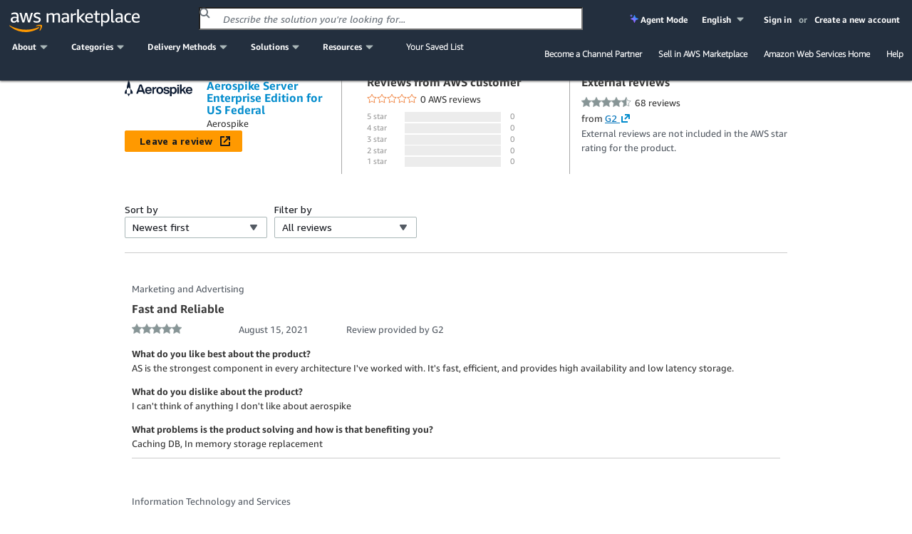

--- FILE ---
content_type: application/javascript
request_url: https://d3sts0r8miqkf0.cloudfront.net/asset/js/v3/ac88f83c90dfa6370dc7f22566e7e3d66c46bed8.gz.js
body_size: 10549
content:
!function(t){var e={};function o(n){if(e[n])return e[n].exports;var i=e[n]={i:n,l:!1,exports:{}};return t[n].call(i.exports,i,i.exports,o),i.l=!0,i.exports}o.m=t,o.c=e,o.d=function(t,e,n){o.o(t,e)||Object.defineProperty(t,e,{enumerable:!0,get:n})},o.r=function(t){"undefined"!=typeof Symbol&&Symbol.toStringTag&&Object.defineProperty(t,Symbol.toStringTag,{value:"Module"}),Object.defineProperty(t,"__esModule",{value:!0})},o.t=function(t,e){if(1&e&&(t=o(t)),8&e)return t;if(4&e&&"object"==typeof t&&t&&t.__esModule)return t;var n=Object.create(null);if(o.r(n),Object.defineProperty(n,"default",{enumerable:!0,value:t}),2&e&&"string"!=typeof t)for(var i in t)o.d(n,i,function(e){return t[e]}.bind(null,i));return n},o.n=function(t){var e=t&&t.__esModule?function(){return t.default}:function(){return t};return o.d(e,"a",e),e},o.o=function(t,e){return Object.prototype.hasOwnProperty.call(t,e)},o.p="",o(o.s=611)}({10:function(t,e){var o=t.exports={version:"2.6.12"};"number"==typeof __e&&(__e=o)},102:function(t,e,o){t.exports=!o(18)&&!o(27)((function(){return 7!=Object.defineProperty(o(95)("div"),"a",{get:function(){return 7}}).a}))},111:function(t,e,o){var n=o(16),i=o(10),r=o(27);t.exports=function(t,e){var o=(i.Object||{})[t]||Object[t],s={};s[t]=e(o),n(n.S+n.F*r((function(){o(1)})),"Object",s)}},141:function(t,e,o){t.exports={default:o(197),__esModule:!0}},15:function(t,e){var o=t.exports="undefined"!=typeof window&&window.Math==Math?window:"undefined"!=typeof self&&self.Math==Math?self:Function("return this")();"number"==typeof __g&&(__g=o)},16:function(t,e,o){var n=o(15),i=o(10),r=o(38),s=o(24),a=o(25),l=function(t,e,o){var c,d,p,u=t&l.F,h=t&l.G,f=t&l.S,m=t&l.P,g=t&l.B,v=t&l.W,b=h?i:i[e]||(i[e]={}),y=b.prototype,w=h?n:f?n[e]:(n[e]||{}).prototype;for(c in h&&(o=e),o)(d=!u&&w&&void 0!==w[c])&&a(b,c)||(p=d?w[c]:o[c],b[c]=h&&"function"!=typeof w[c]?o[c]:g&&d?r(p,n):v&&w[c]==p?function(t){var e=function(e,o,n){if(this instanceof t){switch(arguments.length){case 0:return new t;case 1:return new t(e);case 2:return new t(e,o)}return new t(e,o,n)}return t.apply(this,arguments)};return e.prototype=t.prototype,e}(p):m&&"function"==typeof p?r(Function.call,p):p,m&&((b.virtual||(b.virtual={}))[c]=p,t&l.R&&y&&!y[c]&&s(y,c,p)))};l.F=1,l.G=2,l.S=4,l.P=8,l.B=16,l.W=32,l.U=64,l.R=128,t.exports=l},18:function(t,e,o){t.exports=!o(27)((function(){return 7!=Object.defineProperty({},"a",{get:function(){return 7}}).a}))},197:function(t,e,o){var n=o(10),i=n.JSON||(n.JSON={stringify:JSON.stringify});t.exports=function(t){return i.stringify.apply(i,arguments)}},20:function(t,e,o){var n=o(28),i=o(102),r=o(78),s=Object.defineProperty;e.f=o(18)?Object.defineProperty:function(t,e,o){if(n(t),e=r(e,!0),n(o),i)try{return s(t,e,o)}catch(t){}if("get"in o||"set"in o)throw TypeError("Accessors not supported!");return"value"in o&&(t[e]=o.value),t}},21:function(t,e){t.exports=function(t){return"object"==typeof t?null!==t:"function"==typeof t}},24:function(t,e,o){var n=o(20),i=o(51);t.exports=o(18)?function(t,e,o){return n.f(t,e,i(1,o))}:function(t,e,o){return t[e]=o,t}},25:function(t,e){var o={}.hasOwnProperty;t.exports=function(t,e){return o.call(t,e)}},27:function(t,e){t.exports=function(t){try{return!!t()}catch(t){return!0}}},28:function(t,e,o){var n=o(21);t.exports=function(t){if(!n(t))throw TypeError(t+" is not an object!");return t}},38:function(t,e,o){var n=o(93);t.exports=function(t,e,o){if(n(t),void 0===e)return t;switch(o){case 1:return function(o){return t.call(e,o)};case 2:return function(o,n){return t.call(e,o,n)};case 3:return function(o,n,i){return t.call(e,o,n,i)}}return function(){return t.apply(e,arguments)}}},51:function(t,e){t.exports=function(t,e){return{enumerable:!(1&t),configurable:!(2&t),writable:!(4&t),value:e}}},530:function(t,e){!function(t){"use strict";var e=["sanitize","whiteList","sanitizeFn"],o=["background","cite","href","itemtype","longdesc","poster","src","xlink:href"],n={"*":["class","dir","id","lang","role",/^aria-[\w-]*$/i],a:["target","href","title","rel"],area:[],b:[],br:[],col:[],code:[],div:[],em:[],hr:[],h1:[],h2:[],h3:[],h4:[],h5:[],h6:[],i:[],img:["src","alt","title","width","height"],li:[],ol:[],p:[],pre:[],s:[],small:[],span:[],sub:[],sup:[],strong:[],u:[],ul:[]},i=/^(?:(?:https?|mailto|ftp|tel|file):|[^&:/?#]*(?:[/?#]|$))/gi,r=/^data:(?:image\/(?:bmp|gif|jpeg|jpg|png|tiff|webp)|video\/(?:mpeg|mp4|ogg|webm)|audio\/(?:mp3|oga|ogg|opus));base64,[a-z0-9+/]+=*$/i;function s(e,n){var s=e.nodeName.toLowerCase();if(-1!==t.inArray(s,n))return-1===t.inArray(s,o)||Boolean(e.nodeValue.match(i)||e.nodeValue.match(r));for(var a=t(n).filter((function(t,e){return e instanceof RegExp})),l=0,c=a.length;l<c;l++)if(s.match(a[l]))return!0;return!1}function a(e,o,n){if(0===e.length)return e;if(n&&"function"==typeof n)return n(e);if(!document.implementation||!document.implementation.createHTMLDocument)return e;var i=document.implementation.createHTMLDocument("sanitization");i.body.innerHTML=e;for(var r=t.map(o,(function(t,e){return e})),a=t(i.body).find("*"),l=0,c=a.length;l<c;l++){var d=a[l],p=d.nodeName.toLowerCase();if(-1!==t.inArray(p,r))for(var u=t.map(d.attributes,(function(t){return t})),h=[].concat(o["*"]||[],o[p]||[]),f=0,m=u.length;f<m;f++)s(u[f],h)||d.removeAttribute(u[f].nodeName);else d.parentNode.removeChild(d)}return i.body.innerHTML}var l=function(t,e){this.type=null,this.options=null,this.enabled=null,this.timeout=null,this.hoverState=null,this.$element=null,this.inState=null,this.init("tooltip",t,e)};l.VERSION="3.4.1",l.TRANSITION_DURATION=150,l.DEFAULTS={animation:!0,placement:"top",selector:!1,template:'<div class="tooltip" role="tooltip"><div class="tooltip-arrow"></div><div class="tooltip-inner"></div></div>',trigger:"hover focus",title:"",delay:0,html:!1,container:!1,viewport:{selector:"body",padding:0},sanitize:!0,sanitizeFn:null,whiteList:n},l.prototype.init=function(e,o,n){if(this.enabled=!0,this.type=e,this.$element=t(o),this.options=this.getOptions(n),this.$viewport=this.options.viewport&&t(document).find(t.isFunction(this.options.viewport)?this.options.viewport.call(this,this.$element):this.options.viewport.selector||this.options.viewport),this.inState={click:!1,hover:!1,focus:!1},this.$element[0]instanceof document.constructor&&!this.options.selector)throw new Error("`selector` option must be specified when initializing "+this.type+" on the window.document object!");for(var i=this.options.trigger.split(" "),r=i.length;r--;){var s=i[r];if("click"==s)this.$element.on("click."+this.type,this.options.selector,t.proxy(this.toggle,this));else if("manual"!=s){var a="hover"==s?"mouseenter":"focusin",l="hover"==s?"mouseleave":"focusout";this.$element.on(a+"."+this.type,this.options.selector,t.proxy(this.enter,this)),this.$element.on(l+"."+this.type,this.options.selector,t.proxy(this.leave,this))}}this.options.selector?this._options=t.extend({},this.options,{trigger:"manual",selector:""}):this.fixTitle()},l.prototype.getDefaults=function(){return l.DEFAULTS},l.prototype.getOptions=function(o){var n=this.$element.data();for(var i in n)n.hasOwnProperty(i)&&-1!==t.inArray(i,e)&&delete n[i];return(o=t.extend({},this.getDefaults(),n,o)).delay&&"number"==typeof o.delay&&(o.delay={show:o.delay,hide:o.delay}),o.sanitize&&(o.template=a(o.template,o.whiteList,o.sanitizeFn)),o},l.prototype.getDelegateOptions=function(){var e={},o=this.getDefaults();return this._options&&t.each(this._options,(function(t,n){o[t]!=n&&(e[t]=n)})),e},l.prototype.enter=function(e){var o=e instanceof this.constructor?e:t(e.currentTarget).data("bs."+this.type);if(o||(o=new this.constructor(e.currentTarget,this.getDelegateOptions()),t(e.currentTarget).data("bs."+this.type,o)),e instanceof t.Event&&(o.inState["focusin"==e.type?"focus":"hover"]=!0),o.tip().hasClass("in")||"in"==o.hoverState)o.hoverState="in";else{if(clearTimeout(o.timeout),o.hoverState="in",!o.options.delay||!o.options.delay.show)return o.show();o.timeout=setTimeout((function(){"in"==o.hoverState&&o.show()}),o.options.delay.show)}},l.prototype.isInStateTrue=function(){for(var t in this.inState)if(this.inState[t])return!0;return!1},l.prototype.leave=function(e){var o=e instanceof this.constructor?e:t(e.currentTarget).data("bs."+this.type);if(o||(o=new this.constructor(e.currentTarget,this.getDelegateOptions()),t(e.currentTarget).data("bs."+this.type,o)),e instanceof t.Event&&(o.inState["focusout"==e.type?"focus":"hover"]=!1),!o.isInStateTrue()){if(clearTimeout(o.timeout),o.hoverState="out",!o.options.delay||!o.options.delay.hide)return o.hide();o.timeout=setTimeout((function(){"out"==o.hoverState&&o.hide()}),o.options.delay.hide)}},l.prototype.show=function(){var e=t.Event("show.bs."+this.type);if(this.hasContent()&&this.enabled){this.$element.trigger(e);var o=t.contains(this.$element[0].ownerDocument.documentElement,this.$element[0]);if(e.isDefaultPrevented()||!o)return;var n=this,i=this.tip(),r=this.getUID(this.type);this.setContent(),i.attr("id",r),this.$element.attr("aria-describedby",r),this.options.animation&&i.addClass("fade");var s="function"==typeof this.options.placement?this.options.placement.call(this,i[0],this.$element[0]):this.options.placement,a=/\s?auto?\s?/i,c=a.test(s);c&&(s=s.replace(a,"")||"top"),i.detach().css({top:0,left:0,display:"block"}).addClass(s).data("bs."+this.type,this),this.options.container?i.appendTo(t(document).find(this.options.container)):i.insertAfter(this.$element),this.$element.trigger("inserted.bs."+this.type);var d=this.getPosition(),p=i[0].offsetWidth,u=i[0].offsetHeight;if(c){var h=s,f=this.getPosition(this.$viewport);s="bottom"==s&&d.bottom+u>f.bottom?"top":"top"==s&&d.top-u<f.top?"bottom":"right"==s&&d.right+p>f.width?"left":"left"==s&&d.left-p<f.left?"right":s,i.removeClass(h).addClass(s)}var m=this.getCalculatedOffset(s,d,p,u);this.applyPlacement(m,s);var g=function(){var t=n.hoverState;n.$element.trigger("shown.bs."+n.type),n.hoverState=null,"out"==t&&n.leave(n)};t.support.transition&&this.$tip.hasClass("fade")?i.one("bsTransitionEnd",g).emulateTransitionEnd(l.TRANSITION_DURATION):g()}},l.prototype.applyPlacement=function(e,o){var n=this.tip(),i=n[0].offsetWidth,r=n[0].offsetHeight,s=parseInt(n.css("margin-top"),10),a=parseInt(n.css("margin-left"),10);isNaN(s)&&(s=0),isNaN(a)&&(a=0),e.top+=s,e.left+=a,t.offset.setOffset(n[0],t.extend({using:function(t){n.css({top:Math.round(t.top),left:Math.round(t.left)})}},e),0),n.addClass("in");var l=n[0].offsetWidth,c=n[0].offsetHeight;"top"==o&&c!=r&&(e.top=e.top+r-c);var d=this.getViewportAdjustedDelta(o,e,l,c);d.left?e.left+=d.left:e.top+=d.top;var p=/top|bottom/.test(o),u=p?2*d.left-i+l:2*d.top-r+c,h=p?"offsetWidth":"offsetHeight";n.offset(e),this.replaceArrow(u,n[0][h],p)},l.prototype.replaceArrow=function(t,e,o){this.arrow().css(o?"left":"top",50*(1-t/e)+"%").css(o?"top":"left","")},l.prototype.setContent=function(){var t=this.tip(),e=this.getTitle();this.options.html?(this.options.sanitize&&(e=a(e,this.options.whiteList,this.options.sanitizeFn)),t.find(".tooltip-inner").html(e)):t.find(".tooltip-inner").text(e),t.removeClass("fade in top bottom left right")},l.prototype.hide=function(e){var o=this,n=t(this.$tip),i=t.Event("hide.bs."+this.type);function r(){"in"!=o.hoverState&&n.detach(),o.$element&&o.$element.removeAttr("aria-describedby").trigger("hidden.bs."+o.type),e&&e()}if(this.$element.trigger(i),!i.isDefaultPrevented())return n.removeClass("in"),t.support.transition&&n.hasClass("fade")?n.one("bsTransitionEnd",r).emulateTransitionEnd(l.TRANSITION_DURATION):r(),this.hoverState=null,this},l.prototype.fixTitle=function(){var t=this.$element;(t.attr("title")||"string"!=typeof t.attr("data-original-title"))&&t.attr("data-original-title",t.attr("title")||"").attr("title","")},l.prototype.hasContent=function(){return this.getTitle()},l.prototype.getPosition=function(e){var o=(e=e||this.$element)[0],n="BODY"==o.tagName,i=o.getBoundingClientRect();null==i.width&&(i=t.extend({},i,{width:i.right-i.left,height:i.bottom-i.top}));var r=window.SVGElement&&o instanceof window.SVGElement,s=n?{top:0,left:0}:r?null:e.offset(),a={scroll:n?document.documentElement.scrollTop||document.body.scrollTop:e.scrollTop()},l=n?{width:t(window).width(),height:t(window).height()}:null;return t.extend({},i,a,l,s)},l.prototype.getCalculatedOffset=function(t,e,o,n){return"bottom"==t?{top:e.top+e.height,left:e.left+e.width/2-o/2}:"top"==t?{top:e.top-n,left:e.left+e.width/2-o/2}:"left"==t?{top:e.top+e.height/2-n/2,left:e.left-o}:{top:e.top+e.height/2-n/2,left:e.left+e.width}},l.prototype.getViewportAdjustedDelta=function(t,e,o,n){var i={top:0,left:0};if(!this.$viewport)return i;var r=this.options.viewport&&this.options.viewport.padding||0,s=this.getPosition(this.$viewport);if(/right|left/.test(t)){var a=e.top-r-s.scroll,l=e.top+r-s.scroll+n;a<s.top?i.top=s.top-a:l>s.top+s.height&&(i.top=s.top+s.height-l)}else{var c=e.left-r,d=e.left+r+o;c<s.left?i.left=s.left-c:d>s.right&&(i.left=s.left+s.width-d)}return i},l.prototype.getTitle=function(){var t=this.$element,e=this.options;return t.attr("data-original-title")||("function"==typeof e.title?e.title.call(t[0]):e.title)},l.prototype.getUID=function(t){do{t+=~~(1e6*Math.random())}while(document.getElementById(t));return t},l.prototype.tip=function(){if(!this.$tip&&(this.$tip=t(this.options.template),1!=this.$tip.length))throw new Error(this.type+" `template` option must consist of exactly 1 top-level element!");return this.$tip},l.prototype.arrow=function(){return this.$arrow=this.$arrow||this.tip().find(".tooltip-arrow")},l.prototype.enable=function(){this.enabled=!0},l.prototype.disable=function(){this.enabled=!1},l.prototype.toggleEnabled=function(){this.enabled=!this.enabled},l.prototype.toggle=function(e){var o=this;e&&((o=t(e.currentTarget).data("bs."+this.type))||(o=new this.constructor(e.currentTarget,this.getDelegateOptions()),t(e.currentTarget).data("bs."+this.type,o))),e?(o.inState.click=!o.inState.click,o.isInStateTrue()?o.enter(o):o.leave(o)):o.tip().hasClass("in")?o.leave(o):o.enter(o)},l.prototype.destroy=function(){var t=this;clearTimeout(this.timeout),this.hide((function(){t.$element.off("."+t.type).removeData("bs."+t.type),t.$tip&&t.$tip.detach(),t.$tip=null,t.$arrow=null,t.$viewport=null,t.$element=null}))},l.prototype.sanitizeHtml=function(t){return a(t,this.options.whiteList,this.options.sanitizeFn)};var c=t.fn.tooltip;t.fn.tooltip=function(e){return this.each((function(){var o=t(this),n=o.data("bs.tooltip"),i="object"==typeof e&&e;!n&&/destroy|hide/.test(e)||(n||o.data("bs.tooltip",n=new l(this,i)),"string"==typeof e&&n[e]())}))},t.fn.tooltip.Constructor=l,t.fn.tooltip.noConflict=function(){return t.fn.tooltip=c,this}}(jQuery)},531:function(t,e){!function(t){"use strict";var e=function(t,e){this.init("popover",t,e)};if(!t.fn.tooltip)throw new Error("Popover requires tooltip.js");e.VERSION="3.4.1",e.DEFAULTS=t.extend({},t.fn.tooltip.Constructor.DEFAULTS,{placement:"right",trigger:"click",content:"",template:'<div class="popover" role="tooltip"><div class="arrow"></div><h3 class="popover-title"></h3><div class="popover-content"></div></div>'}),(e.prototype=t.extend({},t.fn.tooltip.Constructor.prototype)).constructor=e,e.prototype.getDefaults=function(){return e.DEFAULTS},e.prototype.setContent=function(){var t=this.tip(),e=this.getTitle(),o=this.getContent();if(this.options.html){var n=typeof o;this.options.sanitize&&(e=this.sanitizeHtml(e),"string"===n&&(o=this.sanitizeHtml(o))),t.find(".popover-title").html(e),t.find(".popover-content").children().detach().end()["string"===n?"html":"append"](o)}else t.find(".popover-title").text(e),t.find(".popover-content").children().detach().end().text(o);t.removeClass("fade top bottom left right in"),t.find(".popover-title").html()||t.find(".popover-title").hide()},e.prototype.hasContent=function(){return this.getTitle()||this.getContent()},e.prototype.getContent=function(){var t=this.$element,e=this.options;return t.attr("data-content")||("function"==typeof e.content?e.content.call(t[0]):e.content)},e.prototype.arrow=function(){return this.$arrow=this.$arrow||this.tip().find(".arrow")};var o=t.fn.popover;t.fn.popover=function(o){return this.each((function(){var n=t(this),i=n.data("bs.popover"),r="object"==typeof o&&o;!i&&/destroy|hide/.test(o)||(i||n.data("bs.popover",i=new e(this,r)),"string"==typeof o&&i[o]())}))},t.fn.popover.Constructor=e,t.fn.popover.noConflict=function(){return t.fn.popover=o,this}}(jQuery)},54:function(t,e){var o=0,n=Math.random();t.exports=function(t){return"Symbol(".concat(void 0===t?"":t,")_",(++o+n).toString(36))}},557:function(t,e,o){"use strict";var n,i,r,s,a=o(558),l=(n=a)&&n.__esModule?n:{default:n};t.exports=(i=window,r={},s=(0,l.default)({publish:function(t){if(r.hasOwnProperty(t)){var e=arguments,o=this;r[t].forEach((function(t){t.apply(o,e)}))}},subscribe:function(t,e){r.hasOwnProperty(t)?r[t].push(e):r[t]=[e]}}),"undefined"==typeof AWSMPPubSub&&Object.defineProperty(i,"AWSMPPubSub",{get:function(){return s}}),s)},558:function(t,e,o){t.exports={default:o(559),__esModule:!0}},559:function(t,e,o){o(560),t.exports=o(10).Object.freeze},560:function(t,e,o){var n=o(21),i=o(94).onFreeze;o(111)("freeze",(function(t){return function(e){return t&&n(e)?t(i(e)):e}}))},561:function(t,e){!function(t){"use strict";var e=function(e,o){this.options=o,this.$body=t(document.body),this.$element=t(e),this.$dialog=this.$element.find(".modal-dialog"),this.$backdrop=null,this.isShown=null,this.originalBodyPad=null,this.scrollbarWidth=0,this.ignoreBackdropClick=!1,this.fixedContent=".navbar-fixed-top, .navbar-fixed-bottom",this.options.remote&&this.$element.find(".modal-content").load(this.options.remote,t.proxy((function(){this.$element.trigger("loaded.bs.modal")}),this))};function o(o,n){return this.each((function(){var i=t(this),r=i.data("bs.modal"),s=t.extend({},e.DEFAULTS,i.data(),"object"==typeof o&&o);r||i.data("bs.modal",r=new e(this,s)),"string"==typeof o?r[o](n):s.show&&r.show(n)}))}e.VERSION="3.4.1",e.TRANSITION_DURATION=300,e.BACKDROP_TRANSITION_DURATION=150,e.DEFAULTS={backdrop:!0,keyboard:!0,show:!0},e.prototype.toggle=function(t){return this.isShown?this.hide():this.show(t)},e.prototype.show=function(o){var n=this,i=t.Event("show.bs.modal",{relatedTarget:o});this.$element.trigger(i),this.isShown||i.isDefaultPrevented()||(this.isShown=!0,this.checkScrollbar(),this.setScrollbar(),this.$body.addClass("modal-open"),this.escape(),this.resize(),this.$element.on("click.dismiss.bs.modal",'[data-dismiss="modal"]',t.proxy(this.hide,this)),this.$dialog.on("mousedown.dismiss.bs.modal",(function(){n.$element.one("mouseup.dismiss.bs.modal",(function(e){t(e.target).is(n.$element)&&(n.ignoreBackdropClick=!0)}))})),this.backdrop((function(){var i=t.support.transition&&n.$element.hasClass("fade");n.$element.parent().length||n.$element.appendTo(n.$body),n.$element.show().scrollTop(0),n.adjustDialog(),i&&n.$element[0].offsetWidth,n.$element.addClass("in"),n.enforceFocus();var r=t.Event("shown.bs.modal",{relatedTarget:o});i?n.$dialog.one("bsTransitionEnd",(function(){n.$element.trigger("focus").trigger(r)})).emulateTransitionEnd(e.TRANSITION_DURATION):n.$element.trigger("focus").trigger(r)})))},e.prototype.hide=function(o){o&&o.preventDefault(),o=t.Event("hide.bs.modal"),this.$element.trigger(o),this.isShown&&!o.isDefaultPrevented()&&(this.isShown=!1,this.escape(),this.resize(),t(document).off("focusin.bs.modal"),this.$element.removeClass("in").off("click.dismiss.bs.modal").off("mouseup.dismiss.bs.modal"),this.$dialog.off("mousedown.dismiss.bs.modal"),t.support.transition&&this.$element.hasClass("fade")?this.$element.one("bsTransitionEnd",t.proxy(this.hideModal,this)).emulateTransitionEnd(e.TRANSITION_DURATION):this.hideModal())},e.prototype.enforceFocus=function(){t(document).off("focusin.bs.modal").on("focusin.bs.modal",t.proxy((function(t){document===t.target||this.$element[0]===t.target||this.$element.has(t.target).length||this.$element.trigger("focus")}),this))},e.prototype.escape=function(){this.isShown&&this.options.keyboard?this.$element.on("keydown.dismiss.bs.modal",t.proxy((function(t){27==t.which&&this.hide()}),this)):this.isShown||this.$element.off("keydown.dismiss.bs.modal")},e.prototype.resize=function(){this.isShown?t(window).on("resize.bs.modal",t.proxy(this.handleUpdate,this)):t(window).off("resize.bs.modal")},e.prototype.hideModal=function(){var t=this;this.$element.hide(),this.backdrop((function(){t.$body.removeClass("modal-open"),t.resetAdjustments(),t.resetScrollbar(),t.$element.trigger("hidden.bs.modal")}))},e.prototype.removeBackdrop=function(){this.$backdrop&&this.$backdrop.remove(),this.$backdrop=null},e.prototype.backdrop=function(o){var n=this,i=this.$element.hasClass("fade")?"fade":"";if(this.isShown&&this.options.backdrop){var r=t.support.transition&&i;if(this.$backdrop=t(document.createElement("div")).addClass("modal-backdrop "+i).appendTo(this.$body),this.$element.on("click.dismiss.bs.modal",t.proxy((function(t){this.ignoreBackdropClick?this.ignoreBackdropClick=!1:t.target===t.currentTarget&&("static"==this.options.backdrop?this.$element[0].focus():this.hide())}),this)),r&&this.$backdrop[0].offsetWidth,this.$backdrop.addClass("in"),!o)return;r?this.$backdrop.one("bsTransitionEnd",o).emulateTransitionEnd(e.BACKDROP_TRANSITION_DURATION):o()}else if(!this.isShown&&this.$backdrop){this.$backdrop.removeClass("in");var s=function(){n.removeBackdrop(),o&&o()};t.support.transition&&this.$element.hasClass("fade")?this.$backdrop.one("bsTransitionEnd",s).emulateTransitionEnd(e.BACKDROP_TRANSITION_DURATION):s()}else o&&o()},e.prototype.handleUpdate=function(){this.adjustDialog()},e.prototype.adjustDialog=function(){var t=this.$element[0].scrollHeight>document.documentElement.clientHeight;this.$element.css({paddingLeft:!this.bodyIsOverflowing&&t?this.scrollbarWidth:"",paddingRight:this.bodyIsOverflowing&&!t?this.scrollbarWidth:""})},e.prototype.resetAdjustments=function(){this.$element.css({paddingLeft:"",paddingRight:""})},e.prototype.checkScrollbar=function(){var t=window.innerWidth;if(!t){var e=document.documentElement.getBoundingClientRect();t=e.right-Math.abs(e.left)}this.bodyIsOverflowing=document.body.clientWidth<t,this.scrollbarWidth=this.measureScrollbar()},e.prototype.setScrollbar=function(){var e=parseInt(this.$body.css("padding-right")||0,10);this.originalBodyPad=document.body.style.paddingRight||"";var o=this.scrollbarWidth;this.bodyIsOverflowing&&(this.$body.css("padding-right",e+o),t(this.fixedContent).each((function(e,n){var i=n.style.paddingRight,r=t(n).css("padding-right");t(n).data("padding-right",i).css("padding-right",parseFloat(r)+o+"px")})))},e.prototype.resetScrollbar=function(){this.$body.css("padding-right",this.originalBodyPad),t(this.fixedContent).each((function(e,o){var n=t(o).data("padding-right");t(o).removeData("padding-right"),o.style.paddingRight=n||""}))},e.prototype.measureScrollbar=function(){var t=document.createElement("div");t.className="modal-scrollbar-measure",this.$body.append(t);var e=t.offsetWidth-t.clientWidth;return this.$body[0].removeChild(t),e};var n=t.fn.modal;t.fn.modal=o,t.fn.modal.Constructor=e,t.fn.modal.noConflict=function(){return t.fn.modal=n,this},t(document).on("click.bs.modal.data-api",'[data-toggle="modal"]',(function(e){var n=t(this),i=n.attr("href"),r=n.attr("data-target")||i&&i.replace(/.*(?=#[^\s]+$)/,""),s=t(document).find(r),a=s.data("bs.modal")?"toggle":t.extend({remote:!/#/.test(i)&&i},s.data(),n.data());n.is("a")&&e.preventDefault(),s.one("show.bs.modal",(function(t){t.isDefaultPrevented()||s.one("hidden.bs.modal",(function(){n.is(":visible")&&n.trigger("focus")}))})),o.call(s,a,this)}))}(jQuery)},562:function(t,e){!function(t){"use strict";t.fn.emulateTransitionEnd=function(e){var o=!1,n=this;t(this).one("bsTransitionEnd",(function(){o=!0}));return setTimeout((function(){o||t(n).trigger(t.support.transition.end)}),e),this},t((function(){t.support.transition=function(){var t=document.createElement("bootstrap"),e={WebkitTransition:"webkitTransitionEnd",MozTransition:"transitionend",OTransition:"oTransitionEnd otransitionend",transition:"transitionend"};for(var o in e)if(void 0!==t.style[o])return{end:e[o]};return!1}(),t.support.transition&&(t.event.special.bsTransitionEnd={bindType:t.support.transition.end,delegateType:t.support.transition.end,handle:function(e){if(t(e.target).is(this))return e.handleObj.handler.apply(this,arguments)}})}))}(jQuery)},563:function(t,e,o){"use strict";t.exports=function(){var t=$(".search, #search"),e=t.find("input[name='searchTerms']"),o=$("#search-suggestions"),n=!0,i=function(){var n="",s=null,a={};function l(t){for(var e=n.length,s="",a=0;a<t.length;a++){var l=t[a];s=s+'<tr><td class="suggestion-item"><b>'+n+"</b>"+l.substring(e)+"</td></tr>"}t.length>0?(o.empty().append(s),o.find("tr").each((function(t){var e=$(this);e.on("click",(function(){i.submit(t)})),e.on("mouseover",(function(){i.highlight(t)})),e.on("mousemove",(function(){i.select(t)}))})),o.show(),r()):o.hide()}function c(){var t=e.val(),o=completion[0],n=completion[1];a[o]=completion[1],t.toLowerCase()===o&&l(n)}return{selected:-1,update:function(){i.selected=-1,s&&clearTimeout(s),s=setTimeout((function(){""===(n=e.val())?o.hide():Object.prototype.hasOwnProperty.call(a,n)?l(a[n.toLowerCase()]):$.getJSON("//completion.amazon.com/search/complete?x=?",{client:"amazon-search-ui",mkt:"174260",q:n.toLowerCase(),"search-alias":"marketplace"},c)}),50)},highlight:function(t){var e=o.find("tr");(i.selected>=0&&e.eq(i.selected).children().removeClass("selected-suggestion"),i.selected=t,i.selected<-1?i.selected+=e.length+1:i.selected>=e.length&&(i.selected-=e.length+1),i.selected>=0)&&e.eq(i.selected).children().addClass("selected-suggestion")},select:function(t){var r=o.find("tr");if(i.highlight(t),i.selected<0)e.val(n);else{var s=r.eq(i.selected);e.val(s.text())}},submit:function(e){i.select(e),t.submit()}}}();function r(){var t=e.offset(),n={left:t.left,top:t.top+e.height()+1};o.offset(n),o.width(e.innerWidth())}return{initialize:function(){var s;t.data("awsmp-autocomplete")&&($.fn.selectRange=function(t,e){return this.each((function(){if(this.setSelectionRange)this.focus(),this.setSelectionRange(t,e);else if(this.createTextRange){var o=this.createTextRange();o.collapse(!0),o.moveEnd("character",e),o.moveStart("character",t),o.select()}}))},$.fn.setCursorPosition=function(t){return this.selectRange(t,t)},e.keypress((function(t){0!==t.which&&n&&i.update()})),e.keydown((function(t){if(n)switch(t.keyCode){case 8:case 46:i.update();break;case 40:i.select(i.selected+1),t.preventDefault();break;case 38:i.select(i.selected-1),t.preventDefault();break;case 27:o.hide()}})),e.bind("cut paste drop",(function(){n&&i.update()})),e.focus().setCursorPosition(e.val().length),$(window).resize(r),$("body").on("click",(function(){o.hide()})),(s=$(t).find(".search-option-dropdown")).length&&(n="false"!==$(s).find("button").attr("data-autocomplete-enabled")))},disable:function(){n=!1},enable:function(){n=!0}}}()},611:function(t,e,o){"use strict";var n,i=o(141),r=(n=i)&&n.__esModule?n:{default:n};var s=o(557);o(530),o(531),o(561),o(612),o(562),$((function(){$("input").trigger("blur");var t=o(563),e=$("form.search");t.initialize();var n,i,a,l;e.find(".search-option-dropdown li a").on("click",(function(){e.attr("action",$(this).attr("data-searchOption"));var o=$(this).text().trim(),n=$(this).attr("data-autocomplete-enabled");e.find(".search-option-dropdown .search-selected-option").text(o),function(e){"true"===e?t.enable():"false"===e&&t.disable()}(n)})),$('[data-toggle="tooltip"]').tooltip({delay:{show:0,hide:1e3},html:!0}),a=$("<div>").addClass("modal fade"),l=$(".header-mobile-hamburger").clone(!0),$("header").find('[data-toggle="modal"]').on("click",(function(){var t=$(this).attr("data-modal-content");t!==n&&(n=t,i=t.split(",").map((function(t){return $(t.trim()).clone(!0).css("margin",0)})));var e=$(this).attr("data-modal-position"),o=$("<div>");if("left"===e){var r=$("<a>");r.on("click",(function(){a.modal("hide")})).text("Close").prepend(l),o.append(r)}o.addClass("modal-body"),o.addClass(e),i.forEach((function(t){o.append(t)})),a.empty().append(o),a.modal("show")})),$.fn.popover.Constructor.DEFAULTS.whiteList.table=[],$.fn.popover.Constructor.DEFAULTS.whiteList.tr=[],$.fn.popover.Constructor.DEFAULTS.whiteList.td=["rowspan"],$.fn.popover.Constructor.DEFAULTS.whiteList.th=[],$.fn.popover.Constructor.DEFAULTS.whiteList.tbody=[],$.fn.popover.Constructor.DEFAULTS.whiteList.thead=[],$('[data-toggle="popover"].embedded-popover-content').popover({html:!0,content:function(){$($(this).data("bs.popover").$tip).addClass("embedded");var t=$(this).attr("data-popover-content");return $(this).children(t).html()}}).filter((function(){return $(this).hasClass("popover-persistent")})).on("mouseenter click",(function(){var t=$(this);if(t.addClass("hovered"),!t.attr("aria-describedby")){t.popover("show");var e=$("#"+t.attr("aria-describedby")),o=t.parent().offset().top-$(window).scrollTop()+t.parent().outerHeight();e.css({position:"fixed",top:o+"px"}),e.on("mouseenter",(function(){$(this).addClass("hovered")})).add(t).on("mouseleave",function(t,e){return function(){$(this).removeClass("hovered"),setTimeout((function(){e.hasClass("hovered")||t.hasClass("hovered")||e.popover("hide")}),100)}}(t,e)),function(t){var e=$(t).children();if(!e.hasClass("popover-content-container")){var o=$("<div>").addClass("popover-content-container");o.append(e.filter(":not(.arrow)").detach()),t.append(o).addClass("persistent")}}(e)}})),function(){var t=$(".header");if("fixed"===t.css("position")){var e=$("body");$("a[href^=#]").filter((function(){return $($(this).attr("href")).length})).on("click",(function(){var o=e.scrollTop();setTimeout((function(){var n=e.scrollTop();o!==n&&e.scrollTop(n-t.outerHeight())}),0)}))}}(),function(){function t(t){var e=$("span.project-list-count");t?(e.length||((e=$("<span>")).addClass("project-list-count"),$(".header .project-list-header").append(e)),e.text(t)):e.remove()}s.subscribe("PROJECT_LIST_COUNT",(function(e,o){t(o)})),$.ajax({type:"GET",url:"/marketplace/api/projects",contentType:"application/json",success:function(e){e&&e.length&&t(e[0].Total)}})}(),$("#chrome-banner").on("click","#add-to-pmp-button",(function(){var t={productIds:[$(this).attr("add-to-pmp-product-id")]};$.ajax({type:"POST",url:"/marketplace/privatemarketplace/banner/ajax/addProducts",contentType:"application/json; charset=utf-8",data:(0,r.default)(t),success:function(){$(".product-status-banner").css("display","none"),$("#product-status-success-message").css("display","block")},error:function(t){var e="";switch(t.status){case 403:e="#product-status-unauth-message";break;case 409:e="#product-status-info-message";break;default:e="#product-status-error-message"}$(".product-status-banner").css("display","none"),$(e).css("display","block")}})}))}))},612:function(t,e){!function(t){"use strict";var e='[data-toggle="dropdown"]',o=function(e){t(e).on("click.bs.dropdown",this.toggle)};function n(e){var o=e.attr("data-target");o||(o=(o=e.attr("href"))&&/#[A-Za-z]/.test(o)&&o.replace(/.*(?=#[^\s]*$)/,""));var n="#"!==o?t(document).find(o):null;return n&&n.length?n:e.parent()}function i(o){o&&3===o.which||(t(".dropdown-backdrop").remove(),t(e).each((function(){var e=t(this),i=n(e),r={relatedTarget:this};i.hasClass("open")&&(o&&"click"==o.type&&/input|textarea/i.test(o.target.tagName)&&t.contains(i[0],o.target)||(i.trigger(o=t.Event("hide.bs.dropdown",r)),o.isDefaultPrevented()||(e.attr("aria-expanded","false"),i.removeClass("open").trigger(t.Event("hidden.bs.dropdown",r)))))})))}o.VERSION="3.4.1",o.prototype.toggle=function(e){var o=t(this);if(!o.is(".disabled, :disabled")){var r=n(o),s=r.hasClass("open");if(i(),!s){"ontouchstart"in document.documentElement&&!r.closest(".navbar-nav").length&&t(document.createElement("div")).addClass("dropdown-backdrop").insertAfter(t(this)).on("click",i);var a={relatedTarget:this};if(r.trigger(e=t.Event("show.bs.dropdown",a)),e.isDefaultPrevented())return;o.trigger("focus").attr("aria-expanded","true"),r.toggleClass("open").trigger(t.Event("shown.bs.dropdown",a))}return!1}},o.prototype.keydown=function(o){if(/(38|40|27|32)/.test(o.which)&&!/input|textarea/i.test(o.target.tagName)){var i=t(this);if(o.preventDefault(),o.stopPropagation(),!i.is(".disabled, :disabled")){var r=n(i),s=r.hasClass("open");if(!s&&27!=o.which||s&&27==o.which)return 27==o.which&&r.find(e).trigger("focus"),i.trigger("click");var a=r.find(".dropdown-menu li:not(.disabled):visible a");if(a.length){var l=a.index(o.target);38==o.which&&l>0&&l--,40==o.which&&l<a.length-1&&l++,~l||(l=0),a.eq(l).trigger("focus")}}}};var r=t.fn.dropdown;t.fn.dropdown=function(e){return this.each((function(){var n=t(this),i=n.data("bs.dropdown");i||n.data("bs.dropdown",i=new o(this)),"string"==typeof e&&i[e].call(n)}))},t.fn.dropdown.Constructor=o,t.fn.dropdown.noConflict=function(){return t.fn.dropdown=r,this},t(document).on("click.bs.dropdown.data-api",i).on("click.bs.dropdown.data-api",".dropdown form",(function(t){t.stopPropagation()})).on("click.bs.dropdown.data-api",e,o.prototype.toggle).on("keydown.bs.dropdown.data-api",e,o.prototype.keydown).on("keydown.bs.dropdown.data-api",".dropdown-menu",o.prototype.keydown)}(jQuery)},78:function(t,e,o){var n=o(21);t.exports=function(t,e){if(!n(t))return t;var o,i;if(e&&"function"==typeof(o=t.toString)&&!n(i=o.call(t)))return i;if("function"==typeof(o=t.valueOf)&&!n(i=o.call(t)))return i;if(!e&&"function"==typeof(o=t.toString)&&!n(i=o.call(t)))return i;throw TypeError("Can't convert object to primitive value")}},93:function(t,e){t.exports=function(t){if("function"!=typeof t)throw TypeError(t+" is not a function!");return t}},94:function(t,e,o){var n=o(54)("meta"),i=o(21),r=o(25),s=o(20).f,a=0,l=Object.isExtensible||function(){return!0},c=!o(27)((function(){return l(Object.preventExtensions({}))})),d=function(t){s(t,n,{value:{i:"O"+ ++a,w:{}}})},p=t.exports={KEY:n,NEED:!1,fastKey:function(t,e){if(!i(t))return"symbol"==typeof t?t:("string"==typeof t?"S":"P")+t;if(!r(t,n)){if(!l(t))return"F";if(!e)return"E";d(t)}return t[n].i},getWeak:function(t,e){if(!r(t,n)){if(!l(t))return!0;if(!e)return!1;d(t)}return t[n].w},onFreeze:function(t){return c&&p.NEED&&l(t)&&!r(t,n)&&d(t),t}}},95:function(t,e,o){var n=o(21),i=o(15).document,r=n(i)&&n(i.createElement);t.exports=function(t){return r?i.createElement(t):{}}}});

--- FILE ---
content_type: application/javascript
request_url: https://d3sts0r8miqkf0.cloudfront.net/asset/js/utils/oneyear_7f7eead34cd4884d86a80e5deb1c82a911f93f58.gz.js?v=1
body_size: 13573
content:
!function(t){var n={};function e(r){if(n[r])return n[r].exports;var o=n[r]={i:r,l:!1,exports:{}};return t[r].call(o.exports,o,o.exports,e),o.l=!0,o.exports}e.m=t,e.c=n,e.d=function(t,n,r){e.o(t,n)||Object.defineProperty(t,n,{enumerable:!0,get:r})},e.r=function(t){"undefined"!=typeof Symbol&&Symbol.toStringTag&&Object.defineProperty(t,Symbol.toStringTag,{value:"Module"}),Object.defineProperty(t,"__esModule",{value:!0})},e.t=function(t,n){if(1&n&&(t=e(t)),8&n)return t;if(4&n&&"object"==typeof t&&t&&t.__esModule)return t;var r=Object.create(null);if(e.r(r),Object.defineProperty(r,"default",{enumerable:!0,value:t}),2&n&&"string"!=typeof t)for(var o in t)e.d(r,o,function(n){return t[n]}.bind(null,o));return r},e.n=function(t){var n=t&&t.__esModule?function(){return t.default}:function(){return t};return e.d(n,"a",n),n},e.o=function(t,n){return Object.prototype.hasOwnProperty.call(t,n)},e.p="",e(e.s=613)}({10:function(t,n){var e=t.exports={version:"2.6.12"};"number"==typeof __e&&(__e=e)},100:function(t,n,e){var r=e(15),o=e(10),i=e(57),u=e(85),c=e(20).f;t.exports=function(t){var n=o.Symbol||(o.Symbol=i?{}:r.Symbol||{});"_"==t.charAt(0)||t in n||c(n,t,{value:u.f(t)})}},101:function(t,n){},102:function(t,n,e){t.exports=!e(18)&&!e(27)((function(){return 7!=Object.defineProperty(e(95)("div"),"a",{get:function(){return 7}}).a}))},103:function(t,n,e){var r=e(80);t.exports=Object("z").propertyIsEnumerable(0)?Object:function(t){return"String"==r(t)?t.split(""):Object(t)}},110:function(t,n,e){e(183);for(var r=e(15),o=e(24),i=e(55),u=e(19)("toStringTag"),c="CSSRuleList,CSSStyleDeclaration,CSSValueList,ClientRectList,DOMRectList,DOMStringList,DOMTokenList,DataTransferItemList,FileList,HTMLAllCollection,HTMLCollection,HTMLFormElement,HTMLSelectElement,MediaList,MimeTypeArray,NamedNodeMap,NodeList,PaintRequestList,Plugin,PluginArray,SVGLengthList,SVGNumberList,SVGPathSegList,SVGPointList,SVGStringList,SVGTransformList,SourceBufferList,StyleSheetList,TextTrackCueList,TextTrackList,TouchList".split(","),a=0;a<c.length;a++){var f=c[a],s=r[f],l=s&&s.prototype;l&&!l[u]&&o(l,u,f),i[f]=i.Array}},111:function(t,n,e){var r=e(16),o=e(10),i=e(27);t.exports=function(t,n){var e=(o.Object||{})[t]||Object[t],u={};u[t]=n(e),r(r.S+r.F*i((function(){e(1)})),"Object",u)}},112:function(t,n,e){var r=e(25),o=e(36),i=e(179)(!1),u=e(84)("IE_PROTO");t.exports=function(t,n){var e,c=o(t),a=0,f=[];for(e in c)e!=u&&r(c,e)&&f.push(e);for(;n.length>a;)r(c,e=n[a++])&&(~i(f,e)||f.push(e));return f}},113:function(t,n,e){t.exports=e(24)},114:function(t,n,e){var r=e(112),o=e(88).concat("length","prototype");n.f=Object.getOwnPropertyNames||function(t){return r(t,o)}},129:function(t,n,e){var r=e(25),o=e(43),i=e(84)("IE_PROTO"),u=Object.prototype;t.exports=Object.getPrototypeOf||function(t){return t=o(t),r(t,i)?t[i]:"function"==typeof t.constructor&&t instanceof t.constructor?t.constructor.prototype:t instanceof Object?u:null}},130:function(t,n){t.exports=function(t,n){return{value:n,done:!!t}}},131:function(t,n,e){var r=e(77),o=e(51),i=e(36),u=e(78),c=e(25),a=e(102),f=Object.getOwnPropertyDescriptor;n.f=e(18)?f:function(t,n){if(t=i(t),n=u(n,!0),a)try{return f(t,n)}catch(t){}if(c(t,n))return o(!r.f.call(t,n),t[n])}},133:function(t,n,e){var r=e(80);t.exports=Array.isArray||function(t){return"Array"==r(t)}},134:function(t,n,e){"use strict";var r=e(15),o=e(25),i=e(18),u=e(16),c=e(113),a=e(94).KEY,f=e(27),s=e(87),l=e(61),p=e(54),d=e(19),v=e(85),m=e(100),y=e(198),h=e(133),g=e(28),w=e(21),b=e(43),_=e(36),S=e(78),x=e(51),T=e(79),O=e(199),E=e(131),L=e(98),M=e(20),j=e(56),P=E.f,C=M.f,R=O.f,A=r.Symbol,k=r.JSON,F=k&&k.stringify,D=d("_hidden"),N=d("toPrimitive"),I={}.propertyIsEnumerable,B=s("symbol-registry"),q=s("symbols"),H=s("op-symbols"),W=Object.prototype,G="function"==typeof A&&!!L.f,J=r.QObject,V=!J||!J.prototype||!J.prototype.findChild,U=i&&f((function(){return 7!=T(C({},"a",{get:function(){return C(this,"a",{value:7}).a}})).a}))?function(t,n,e){var r=P(W,n);r&&delete W[n],C(t,n,e),r&&t!==W&&C(W,n,r)}:C,z=function(t){var n=q[t]=T(A.prototype);return n._k=t,n},K=G&&"symbol"==typeof A.iterator?function(t){return"symbol"==typeof t}:function(t){return t instanceof A},X=function(t,n,e){return t===W&&X(H,n,e),g(t),n=S(n,!0),g(e),o(q,n)?(e.enumerable?(o(t,D)&&t[D][n]&&(t[D][n]=!1),e=T(e,{enumerable:x(0,!1)})):(o(t,D)||C(t,D,x(1,{})),t[D][n]=!0),U(t,n,e)):C(t,n,e)},Y=function(t,n){g(t);for(var e,r=y(n=_(n)),o=0,i=r.length;i>o;)X(t,e=r[o++],n[e]);return t},Q=function(t){var n=I.call(this,t=S(t,!0));return!(this===W&&o(q,t)&&!o(H,t))&&(!(n||!o(this,t)||!o(q,t)||o(this,D)&&this[D][t])||n)},Z=function(t,n){if(t=_(t),n=S(n,!0),t!==W||!o(q,n)||o(H,n)){var e=P(t,n);return!e||!o(q,n)||o(t,D)&&t[D][n]||(e.enumerable=!0),e}},$=function(t){for(var n,e=R(_(t)),r=[],i=0;e.length>i;)o(q,n=e[i++])||n==D||n==a||r.push(n);return r},tt=function(t){for(var n,e=t===W,r=R(e?H:_(t)),i=[],u=0;r.length>u;)!o(q,n=r[u++])||e&&!o(W,n)||i.push(q[n]);return i};G||(c((A=function(){if(this instanceof A)throw TypeError("Symbol is not a constructor!");var t=p(arguments.length>0?arguments[0]:void 0),n=function(e){this===W&&n.call(H,e),o(this,D)&&o(this[D],t)&&(this[D][t]=!1),U(this,t,x(1,e))};return i&&V&&U(W,t,{configurable:!0,set:n}),z(t)}).prototype,"toString",(function(){return this._k})),E.f=Z,M.f=X,e(114).f=O.f=$,e(77).f=Q,L.f=tt,i&&!e(57)&&c(W,"propertyIsEnumerable",Q,!0),v.f=function(t){return z(d(t))}),u(u.G+u.W+u.F*!G,{Symbol:A});for(var nt="hasInstance,isConcatSpreadable,iterator,match,replace,search,species,split,toPrimitive,toStringTag,unscopables".split(","),et=0;nt.length>et;)d(nt[et++]);for(var rt=j(d.store),ot=0;rt.length>ot;)m(rt[ot++]);u(u.S+u.F*!G,"Symbol",{for:function(t){return o(B,t+="")?B[t]:B[t]=A(t)},keyFor:function(t){if(!K(t))throw TypeError(t+" is not a symbol!");for(var n in B)if(B[n]===t)return n},useSetter:function(){V=!0},useSimple:function(){V=!1}}),u(u.S+u.F*!G,"Object",{create:function(t,n){return void 0===n?T(t):Y(T(t),n)},defineProperty:X,defineProperties:Y,getOwnPropertyDescriptor:Z,getOwnPropertyNames:$,getOwnPropertySymbols:tt});var it=f((function(){L.f(1)}));u(u.S+u.F*it,"Object",{getOwnPropertySymbols:function(t){return L.f(b(t))}}),k&&u(u.S+u.F*(!G||f((function(){var t=A();return"[null]"!=F([t])||"{}"!=F({a:t})||"{}"!=F(Object(t))}))),"JSON",{stringify:function(t){for(var n,e,r=[t],o=1;arguments.length>o;)r.push(arguments[o++]);if(e=n=r[1],(w(n)||void 0!==t)&&!K(t))return h(n)||(n=function(t,n){if("function"==typeof e&&(n=e.call(this,t,n)),!K(n))return n}),r[1]=n,F.apply(k,r)}}),A.prototype[N]||e(24)(A.prototype,N,A.prototype.valueOf),l(A,"Symbol"),l(Math,"Math",!0),l(r.JSON,"JSON",!0)},141:function(t,n,e){t.exports={default:e(197),__esModule:!0}},142:function(t,n,e){var r=e(21);t.exports=function(t,n){if(!r(t)||t._t!==n)throw TypeError("Incompatible receiver, "+n+" required!");return t}},143:function(t,n,e){var r=e(15).document;t.exports=r&&r.documentElement},144:function(t,n,e){var r=e(24);t.exports=function(t,n,e){for(var o in n)e&&t[o]?t[o]=n[o]:r(t,o,n[o]);return t}},145:function(t,n){t.exports=function(t,n,e,r){if(!(t instanceof n)||void 0!==r&&r in t)throw TypeError(e+": incorrect invocation!");return t}},146:function(t,n,e){var r=e(80),o=e(19)("toStringTag"),i="Arguments"==r(function(){return arguments}());t.exports=function(t){var n,e,u;return void 0===t?"Undefined":null===t?"Null":"string"==typeof(e=function(t,n){try{return t[n]}catch(t){}}(n=Object(t),o))?e:i?r(n):"Object"==(u=r(n))&&"function"==typeof n.callee?"Arguments":u}},147:function(t,n,e){t.exports={default:e(201),__esModule:!0}},15:function(t,n){var e=t.exports="undefined"!=typeof window&&window.Math==Math?window:"undefined"!=typeof self&&self.Math==Math?self:Function("return this")();"number"==typeof __g&&(__g=e)},16:function(t,n,e){var r=e(15),o=e(10),i=e(38),u=e(24),c=e(25),a=function(t,n,e){var f,s,l,p=t&a.F,d=t&a.G,v=t&a.S,m=t&a.P,y=t&a.B,h=t&a.W,g=d?o:o[n]||(o[n]={}),w=g.prototype,b=d?r:v?r[n]:(r[n]||{}).prototype;for(f in d&&(e=n),e)(s=!p&&b&&void 0!==b[f])&&c(g,f)||(l=s?b[f]:e[f],g[f]=d&&"function"!=typeof b[f]?e[f]:y&&s?i(l,r):h&&b[f]==l?function(t){var n=function(n,e,r){if(this instanceof t){switch(arguments.length){case 0:return new t;case 1:return new t(n);case 2:return new t(n,e)}return new t(n,e,r)}return t.apply(this,arguments)};return n.prototype=t.prototype,n}(l):m&&"function"==typeof l?i(Function.call,l):l,m&&((g.virtual||(g.virtual={}))[f]=l,t&a.R&&w&&!w[f]&&u(w,f,l)))};a.F=1,a.G=2,a.S=4,a.P=8,a.B=16,a.W=32,a.U=64,a.R=128,t.exports=a},176:function(t,n,e){var r=e(20),o=e(28),i=e(56);t.exports=e(18)?Object.defineProperties:function(t,n){o(t);for(var e,u=i(n),c=u.length,a=0;c>a;)r.f(t,e=u[a++],n[e]);return t}},179:function(t,n,e){var r=e(36),o=e(86),i=e(180);t.exports=function(t){return function(n,e,u){var c,a=r(n),f=o(a.length),s=i(u,f);if(t&&e!=e){for(;f>s;)if((c=a[s++])!=c)return!0}else for(;f>s;s++)if((t||s in a)&&a[s]===e)return t||s||0;return!t&&-1}}},18:function(t,n,e){t.exports=!e(27)((function(){return 7!=Object.defineProperty({},"a",{get:function(){return 7}}).a}))},180:function(t,n,e){var r=e(83),o=Math.max,i=Math.min;t.exports=function(t,n){return(t=r(t))<0?o(t+n,0):i(t,n)}},181:function(t,n,e){var r=e(83),o=e(82);t.exports=function(t){return function(n,e){var i,u,c=String(o(n)),a=r(e),f=c.length;return a<0||a>=f?t?"":void 0:(i=c.charCodeAt(a))<55296||i>56319||a+1===f||(u=c.charCodeAt(a+1))<56320||u>57343?t?c.charAt(a):i:t?c.slice(a,a+2):u-56320+(i-55296<<10)+65536}}},182:function(t,n,e){"use strict";var r=e(79),o=e(51),i=e(61),u={};e(24)(u,e(19)("iterator"),(function(){return this})),t.exports=function(t,n,e){t.prototype=r(u,{next:o(1,e)}),i(t,n+" Iterator")}},183:function(t,n,e){"use strict";var r=e(184),o=e(130),i=e(55),u=e(36);t.exports=e(97)(Array,"Array",(function(t,n){this._t=u(t),this._i=0,this._k=n}),(function(){var t=this._t,n=this._k,e=this._i++;return!t||e>=t.length?(this._t=void 0,o(1)):o(0,"keys"==n?e:"values"==n?t[e]:[e,t[e]])}),"values"),i.Arguments=i.Array,r("keys"),r("values"),r("entries")},184:function(t,n){t.exports=function(){}},185:function(t,n,e){t.exports={default:e(251),__esModule:!0}},186:function(t,n,e){t.exports={default:e(253),__esModule:!0}},19:function(t,n,e){var r=e(87)("wks"),o=e(54),i=e(15).Symbol,u="function"==typeof i;(t.exports=function(t){return r[t]||(r[t]=u&&i[t]||(u?i:o)("Symbol."+t))}).store=r},190:function(t,n,e){var r=e(28);t.exports=function(t,n,e,o){try{return o?n(r(e)[0],e[1]):n(e)}catch(n){var i=t.return;throw void 0!==i&&r(i.call(t)),n}}},191:function(t,n,e){var r=e(55),o=e(19)("iterator"),i=Array.prototype;t.exports=function(t){return void 0!==t&&(r.Array===t||i[o]===t)}},192:function(t,n,e){var r=e(146),o=e(19)("iterator"),i=e(55);t.exports=e(10).getIteratorMethod=function(t){if(null!=t)return t[o]||t["@@iterator"]||i[r(t)]}},193:function(t,n,e){t.exports={default:e(200),__esModule:!0}},197:function(t,n,e){var r=e(10),o=r.JSON||(r.JSON={stringify:JSON.stringify});t.exports=function(t){return o.stringify.apply(o,arguments)}},198:function(t,n,e){var r=e(56),o=e(98),i=e(77);t.exports=function(t){var n=r(t),e=o.f;if(e)for(var u,c=e(t),a=i.f,f=0;c.length>f;)a.call(t,u=c[f++])&&n.push(u);return n}},199:function(t,n,e){var r=e(36),o=e(114).f,i={}.toString,u="object"==typeof window&&window&&Object.getOwnPropertyNames?Object.getOwnPropertyNames(window):[];t.exports.f=function(t){return u&&"[object Window]"==i.call(t)?function(t){try{return o(t)}catch(t){return u.slice()}}(t):o(r(t))}},20:function(t,n,e){var r=e(28),o=e(102),i=e(78),u=Object.defineProperty;n.f=e(18)?Object.defineProperty:function(t,n,e){if(r(t),n=i(n,!0),r(e),o)try{return u(t,n,e)}catch(t){}if("get"in e||"set"in e)throw TypeError("Accessors not supported!");return"value"in e&&(t[n]=e.value),t}},200:function(t,n,e){e(96),e(110),t.exports=e(85).f("iterator")},201:function(t,n,e){e(134),e(101),e(202),e(203),t.exports=e(10).Symbol},202:function(t,n,e){e(100)("asyncIterator")},203:function(t,n,e){e(100)("observable")},208:function(t,n,e){"use strict";var r=e(20).f,o=e(79),i=e(144),u=e(38),c=e(145),a=e(99),f=e(97),s=e(130),l=e(250),p=e(18),d=e(94).fastKey,v=e(142),m=p?"_s":"size",y=function(t,n){var e,r=d(n);if("F"!==r)return t._i[r];for(e=t._f;e;e=e.n)if(e.k==n)return e};t.exports={getConstructor:function(t,n,e,f){var s=t((function(t,r){c(t,s,n,"_i"),t._t=n,t._i=o(null),t._f=void 0,t._l=void 0,t[m]=0,null!=r&&a(r,e,t[f],t)}));return i(s.prototype,{clear:function(){for(var t=v(this,n),e=t._i,r=t._f;r;r=r.n)r.r=!0,r.p&&(r.p=r.p.n=void 0),delete e[r.i];t._f=t._l=void 0,t[m]=0},delete:function(t){var e=v(this,n),r=y(e,t);if(r){var o=r.n,i=r.p;delete e._i[r.i],r.r=!0,i&&(i.n=o),o&&(o.p=i),e._f==r&&(e._f=o),e._l==r&&(e._l=i),e[m]--}return!!r},forEach:function(t){v(this,n);for(var e,r=u(t,arguments.length>1?arguments[1]:void 0,3);e=e?e.n:this._f;)for(r(e.v,e.k,this);e&&e.r;)e=e.p},has:function(t){return!!y(v(this,n),t)}}),p&&r(s.prototype,"size",{get:function(){return v(this,n)[m]}}),s},def:function(t,n,e){var r,o,i=y(t,n);return i?i.v=e:(t._l=i={i:o=d(n,!0),k:n,v:e,p:r=t._l,n:void 0,r:!1},t._f||(t._f=i),r&&(r.n=i),t[m]++,"F"!==o&&(t._i[o]=i)),t},getEntry:y,setStrong:function(t,n,e){f(t,n,(function(t,e){this._t=v(t,n),this._k=e,this._l=void 0}),(function(){for(var t=this._k,n=this._l;n&&n.r;)n=n.p;return this._t&&(this._l=n=n?n.n:this._t._f)?s(0,"keys"==t?n.k:"values"==t?n.v:[n.k,n.v]):(this._t=void 0,s(1))}),e?"entries":"values",!e,!0),l(n)}}},209:function(t,n,e){"use strict";var r=e(15),o=e(16),i=e(94),u=e(27),c=e(24),a=e(144),f=e(99),s=e(145),l=e(21),p=e(61),d=e(20).f,v=e(266)(0),m=e(18);t.exports=function(t,n,e,y,h,g){var w=r[t],b=w,_=h?"set":"add",S=b&&b.prototype,x={};return m&&"function"==typeof b&&(g||S.forEach&&!u((function(){(new b).entries().next()})))?(b=n((function(n,e){s(n,b,t,"_c"),n._c=new w,null!=e&&f(e,h,n[_],n)})),v("add,clear,delete,forEach,get,has,set,keys,values,entries,toJSON".split(","),(function(t){var n="add"==t||"set"==t;!(t in S)||g&&"clear"==t||c(b.prototype,t,(function(e,r){if(s(this,b,t),!n&&g&&!l(e))return"get"==t&&void 0;var o=this._c[t](0===e?0:e,r);return n?this:o}))})),g||d(b.prototype,"size",{get:function(){return this._c.size}})):(b=y.getConstructor(n,t,h,_),a(b.prototype,e),i.NEED=!0),p(b,t),x[t]=b,o(o.G+o.W+o.F,x),g||y.setStrong(b,t,h),b}},21:function(t,n){t.exports=function(t){return"object"==typeof t?null!==t:"function"==typeof t}},210:function(t,n,e){var r=e(146),o=e(270);t.exports=function(t){return function(){if(r(this)!=t)throw TypeError(t+"#toJSON isn't generic");return o(this)}}},211:function(t,n,e){"use strict";var r=e(16);t.exports=function(t){r(r.S,t,{of:function(){for(var t=arguments.length,n=new Array(t);t--;)n[t]=arguments[t];return new this(n)}})}},212:function(t,n,e){"use strict";var r=e(16),o=e(93),i=e(38),u=e(99);t.exports=function(t){r(r.S,t,{from:function(t){var n,e,r,c,a=arguments[1];return o(this),(n=void 0!==a)&&o(a),null==t?new this:(e=[],n?(r=0,c=i(a,arguments[2],2),u(t,!1,(function(t){e.push(c(t,r++))}))):u(t,!1,e.push,e),new this(e))}})}},24:function(t,n,e){var r=e(20),o=e(51);t.exports=e(18)?function(t,n,e){return r.f(t,n,o(1,e))}:function(t,n,e){return t[n]=e,t}},249:function(t,n,e){t.exports={default:e(260),__esModule:!0}},25:function(t,n){var e={}.hasOwnProperty;t.exports=function(t,n){return e.call(t,n)}},250:function(t,n,e){"use strict";var r=e(15),o=e(10),i=e(20),u=e(18),c=e(19)("species");t.exports=function(t){var n="function"==typeof o[t]?o[t]:r[t];u&&n&&!n[c]&&i.f(n,c,{configurable:!0,get:function(){return this}})}},251:function(t,n,e){e(252);var r=e(10).Object;t.exports=function(t,n,e){return r.defineProperty(t,n,e)}},252:function(t,n,e){var r=e(16);r(r.S+r.F*!e(18),"Object",{defineProperty:e(20).f})},253:function(t,n,e){e(254),t.exports=e(10).Object.keys},254:function(t,n,e){var r=e(43),o=e(56);e(111)("keys",(function(){return function(t){return o(r(t))}}))},260:function(t,n,e){e(261),t.exports=e(10).Object.assign},261:function(t,n,e){var r=e(16);r(r.S+r.F,"Object",{assign:e(262)})},262:function(t,n,e){"use strict";var r=e(18),o=e(56),i=e(98),u=e(77),c=e(43),a=e(103),f=Object.assign;t.exports=!f||e(27)((function(){var t={},n={},e=Symbol(),r="abcdefghijklmnopqrst";return t[e]=7,r.split("").forEach((function(t){n[t]=t})),7!=f({},t)[e]||Object.keys(f({},n)).join("")!=r}))?function(t,n){for(var e=c(t),f=arguments.length,s=1,l=i.f,p=u.f;f>s;)for(var d,v=a(arguments[s++]),m=l?o(v).concat(l(v)):o(v),y=m.length,h=0;y>h;)d=m[h++],r&&!p.call(v,d)||(e[d]=v[d]);return e}:f},263:function(t,n,e){t.exports={default:e(264),__esModule:!0}},264:function(t,n,e){e(101),e(96),e(110),e(265),e(269),e(271),e(272),t.exports=e(10).Set},265:function(t,n,e){"use strict";var r=e(208),o=e(142);t.exports=e(209)("Set",(function(t){return function(){return t(this,arguments.length>0?arguments[0]:void 0)}}),{add:function(t){return r.def(o(this,"Set"),t=0===t?0:t,t)}},r)},266:function(t,n,e){var r=e(38),o=e(103),i=e(43),u=e(86),c=e(267);t.exports=function(t,n){var e=1==t,a=2==t,f=3==t,s=4==t,l=6==t,p=5==t||l,d=n||c;return function(n,c,v){for(var m,y,h=i(n),g=o(h),w=r(c,v,3),b=u(g.length),_=0,S=e?d(n,b):a?d(n,0):void 0;b>_;_++)if((p||_ in g)&&(y=w(m=g[_],_,h),t))if(e)S[_]=y;else if(y)switch(t){case 3:return!0;case 5:return m;case 6:return _;case 2:S.push(m)}else if(s)return!1;return l?-1:f||s?s:S}}},267:function(t,n,e){var r=e(268);t.exports=function(t,n){return new(r(t))(n)}},268:function(t,n,e){var r=e(21),o=e(133),i=e(19)("species");t.exports=function(t){var n;return o(t)&&("function"!=typeof(n=t.constructor)||n!==Array&&!o(n.prototype)||(n=void 0),r(n)&&null===(n=n[i])&&(n=void 0)),void 0===n?Array:n}},269:function(t,n,e){var r=e(16);r(r.P+r.R,"Set",{toJSON:e(210)("Set")})},27:function(t,n){t.exports=function(t){try{return!!t()}catch(t){return!0}}},270:function(t,n,e){var r=e(99);t.exports=function(t,n){var e=[];return r(t,!1,e.push,e,n),e}},271:function(t,n,e){e(211)("Set")},272:function(t,n,e){e(212)("Set")},273:function(t,n,e){t.exports={default:e(308),__esModule:!0}},274:function(t,n,e){var r=e(19)("iterator"),o=!1;try{var i=[7][r]();i.return=function(){o=!0},Array.from(i,(function(){throw 2}))}catch(t){}t.exports=function(t,n){if(!n&&!o)return!1;var e=!1;try{var i=[7],u=i[r]();u.next=function(){return{done:e=!0}},i[r]=function(){return u},t(i)}catch(t){}return e}},28:function(t,n,e){var r=e(21);t.exports=function(t){if(!r(t))throw TypeError(t+" is not an object!");return t}},305:function(t,n,e){"use strict";var r=e(20),o=e(51);t.exports=function(t,n,e){n in t?r.f(t,n,o(0,e)):t[n]=e}},308:function(t,n,e){e(96),e(309),t.exports=e(10).Array.from},309:function(t,n,e){"use strict";var r=e(38),o=e(16),i=e(43),u=e(190),c=e(191),a=e(86),f=e(305),s=e(192);o(o.S+o.F*!e(274)((function(t){Array.from(t)})),"Array",{from:function(t){var n,e,o,l,p=i(t),d="function"==typeof this?this:Array,v=arguments.length,m=v>1?arguments[1]:void 0,y=void 0!==m,h=0,g=s(p);if(y&&(m=r(m,v>2?arguments[2]:void 0,2)),null==g||d==Array&&c(g))for(e=new d(n=a(p.length));n>h;h++)f(e,h,y?m(p[h],h):p[h]);else for(l=g.call(p),e=new d;!(o=l.next()).done;h++)f(e,h,y?u(l,m,[o.value,h],!0):o.value);return e.length=h,e}})},36:function(t,n,e){var r=e(103),o=e(82);t.exports=function(t){return r(o(t))}},38:function(t,n,e){var r=e(93);t.exports=function(t,n,e){if(r(t),void 0===n)return t;switch(e){case 1:return function(e){return t.call(n,e)};case 2:return function(e,r){return t.call(n,e,r)};case 3:return function(e,r,o){return t.call(n,e,r,o)}}return function(){return t.apply(n,arguments)}}},43:function(t,n,e){var r=e(82);t.exports=function(t){return Object(r(t))}},45:function(t,n,e){"use strict";n.__esModule=!0;var r=u(e(193)),o=u(e(147)),i="function"==typeof o.default&&"symbol"==typeof r.default?function(t){return typeof t}:function(t){return t&&"function"==typeof o.default&&t.constructor===o.default&&t!==o.default.prototype?"symbol":typeof t};function u(t){return t&&t.__esModule?t:{default:t}}n.default="function"==typeof o.default&&"symbol"===i(r.default)?function(t){return void 0===t?"undefined":i(t)}:function(t){return t&&"function"==typeof o.default&&t.constructor===o.default&&t!==o.default.prototype?"symbol":void 0===t?"undefined":i(t)}},51:function(t,n){t.exports=function(t,n){return{enumerable:!(1&t),configurable:!(2&t),writable:!(4&t),value:n}}},519:function(t,n,e){t.exports={default:e(520),__esModule:!0}},520:function(t,n,e){e(134),t.exports=e(10).Object.getOwnPropertySymbols},54:function(t,n){var e=0,r=Math.random();t.exports=function(t){return"Symbol(".concat(void 0===t?"":t,")_",(++e+r).toString(36))}},55:function(t,n){t.exports={}},56:function(t,n,e){var r=e(112),o=e(88);t.exports=Object.keys||function(t){return r(t,o)}},57:function(t,n){t.exports=!0},61:function(t,n,e){var r=e(20).f,o=e(25),i=e(19)("toStringTag");t.exports=function(t,n,e){t&&!o(t=e?t:t.prototype,i)&&r(t,i,{configurable:!0,value:n})}},613:function(t,n,e){"use strict";!function(){var t=e(614),n=e(629),r=new t,o=window.awsmpClientLogger;function i(t){try{t.getEntries().forEach((function(t,e){!function(t){function e(t){return null!==t&&t>=0}try{n.getCLS(u),n.getFCP(u),n.getFID(u),n.getLCP(u),n.getTTFB(u);var r=t.domContentLoadedEventEnd-t.domContentLoadedEventStart,o=t.domContentLoadedEventEnd,i=t.loadEventEnd,c=t.responseStart,a=t.domainLookupEnd-t.domainLookupStart,f=t.connectEnd-t.secureConnectionStart,s=t.domInteractive,l=t.domComplete;e(r)&&(window.awsmpue.setTenants(["1ce36c62"]).metric("DOMContentLoaded","Milliseconds",r),window.awsmpue.setTenants(["1ce36c62"]).metric("DOMContentLoadedDuration","Milliseconds",r)),e(i)&&(window.awsmpue.setTenants(["1ce36c62"]).metric("PageLoadTime","Milliseconds",i),window.awsmpue.setTenants(["1ce36c62"]).metric("TimeToPageLoadEnd","Milliseconds",i)),e(c)&&window.awsmpue.setTenants(["1ce36c62"]).metric("TimeToFirstByte","Milliseconds",c),e(f)&&(window.awsmpue.setTenants(["1ce36c62"]).metric("SSLConnectionTime","Milliseconds",f),window.awsmpue.setTenants(["1ce36c62"]).metric("SSLConnectionDuration","Milliseconds",f)),e(s)&&(window.awsmpue.setTenants(["1ce36c62"]).metric("DOMInteractiveTime","Milliseconds",s),window.awsmpue.setTenants(["1ce36c62"]).metric("TimeToDOMInteractive","Milliseconds",s)),e(a)&&(window.awsmpue.setTenants(["1ce36c62"]).metric("DNSLookup","Milliseconds",a),window.awsmpue.setTenants(["1ce36c62"]).metric("DNSLookupDuration","Milliseconds",a)),e(o)&&window.awsmpue.setTenants(["1ce36c62"]).metric("TimeToDOMContentLoaded","Milliseconds",o),e(l)&&window.awsmpue.setTenants(["1ce36c62"]).metric("TimeToDOMComplete","Milliseconds",l)}catch(t){window.awsmpue.setTenants(["1ce36c62"]).log.error(t)}}(t),e.disconnect()}))}catch(t){}}function u(t){t.name&&t.value&&window.awsmpue.setTenants(["1ce36c62"]).metric(t.name,"Milliseconds",t.value)}window.awsmpClientLogger={init:function(t){try{r.init(t),window.awsmpue=r.get(),new PerformanceObserver(i).observe({type:"navigation"});var n=window.onerror;window.onerror=function(e,r,o,i,u){var c=u;u instanceof Error||(c=e);try{if(n&&n.apply(this,arguments),!t.endpoint)return;var a=[{name:"Source",value:"".concat(r,":").concat(o,":").concat(i)}];if("Script error."===c.toString()||c.toString().includes("ResizeObserver loop")||r.toString().startsWith("chrome-extension")||"eval"===r.toString())return void window.awsmpue.setTenants(["1ce36c62"]).setDimensions(a).log.warn(c);window.awsmpue.setTenants(["1ce36c62"]).setDimensions(a).log.error(c)}catch(t){}}}catch(t){}},create:function(){var t=window.awsmpClientLogger;return window.awsmpClientLogger=o,t}}}()},614:function(t,n,e){"use strict";var r=h(e(249)),o=h(e(263)),i=h(e(141)),u=h(e(273)),c=h(e(615)),a=h(e(185)),f=h(e(617)),s=h(e(620)),l=h(e(624)),p=h(e(519)),d=h(e(186)),v=h(e(193)),m=h(e(45)),y=h(e(147));function h(t){return t&&t.__esModule?t:{default:t}}function g(t){return(g="function"==typeof y.default&&"symbol"==(0,m.default)(v.default)?function(t){return void 0===t?"undefined":(0,m.default)(t)}:function(t){return t&&"function"==typeof y.default&&t.constructor===y.default&&t!==y.default.prototype?"symbol":void 0===t?"undefined":(0,m.default)(t)})(t)}function w(t,n){var e=(0,d.default)(t);if(p.default){var r=(0,p.default)(t);n&&(r=r.filter((function(n){return(0,l.default)(t,n).enumerable}))),e.push.apply(e,r)}return e}function b(t){for(var n=1;n<arguments.length;n++){var e=null!=arguments[n]?arguments[n]:{};n%2?w(Object(e),!0).forEach((function(n){_(t,n,e[n])})):s.default?(0,f.default)(t,(0,s.default)(e)):w(Object(e)).forEach((function(n){(0,a.default)(t,n,(0,l.default)(e,n))}))}return t}function _(t,n,e){return(n=function(t){var n=function(t,n){if("object"!=g(t)||!t)return t;var e=t[c.default];if(void 0!==e){var r=e.call(t,n||"default");if("object"!=g(r))return r;throw new TypeError("@@toPrimitive must return a primitive value.")}return("string"===n?String:Number)(t)}(t,"string");return"symbol"==g(n)?n:n+""}(n))in t?(0,a.default)(t,n,{value:e,enumerable:!0,configurable:!0,writable:!0}):t[n]=e,t}function S(t){return function(t){if(Array.isArray(t))return x(t)}(t)||function(t){if(void 0!==y.default&&null!=t[v.default]||null!=t["@@iterator"])return(0,u.default)(t)}(t)||function(t,n){if(t){if("string"==typeof t)return x(t,n);var e={}.toString.call(t).slice(8,-1);return"Object"===e&&t.constructor&&(e=t.constructor.name),"Map"===e||"Set"===e?(0,u.default)(t):"Arguments"===e||/^(?:Ui|I)nt(?:8|16|32)(?:Clamped)?Array$/.test(e)?x(t,n):void 0}}(t)||function(){throw new TypeError("Invalid attempt to spread non-iterable instance.\nIn order to be iterable, non-array objects must have a [Symbol.iterator]() method.")}()}function x(t,n){(null==n||n>t.length)&&(n=t.length);for(var e=0,r=Array(n);e<n;e++)r[e]=t[e];return r}t.exports=function(){var t=new(0,e(627).AWSMPContessaClientLoggerTransportLayer),n=["xhr","beacon"];function u(t,n){return Object.prototype.hasOwnProperty.call(n,t)}function c(t,e){return(0,{transport:function(t){return n.indexOf(t)>-1}}[t])(e)}function a(t,n,e,r,o){try{"ERROR"===n?t instanceof Error?s("Error message:"+t.message+" "+(0,i.default)(t)+" Stacktrace: "+(0,i.default)(t.stack).substring(0,1e3),"ERROR",e,r,o):s("string"==typeof t?t:"Error object: "+(0,i.default)(t),"ERROR",e,r,o):s((0,i.default)(t),n,e,r,o)}catch(t){}}function f(t,n,e,r,o,i,u){"number"==typeof e&&"number"==typeof n&&(v(t+".Count","Count",1,r,o,i,u),v(t+".Error","Count",n,r,o,i,u),v(t+".Fault","Count",e,r,o,i,u))}function s(n,e,r,o,i){var u=r?r.slice():[],c=o?o.slice():[];if(c.length>4)throw new Error("Too many number of tenants");var a={message:n.substring(0,2e3),logLevel:e,url:window.location.href,type:"application",dimensions:u,tenants:c,timestamp:(new Date).getTime()};"beacon"===i.transport?t.publishRecordedEventBeacon(a):t.publishRecordedEventV2(a)}function l(n,e,r,o){var i=e?e.slice():[],u=r?r.slice():[];if(u.length>4)throw new Error("Too many number of tenants");var c={event:n,url:window.location.href,type:"application",dimensions:i,tenants:u,timestamp:(new Date).getTime()};"beacon"===o.transport?t.publishRecordedEventBeacon(c):t.publishRecordedEventV2(c)}function p(t,n){return S(new o.default([].concat(S(t),S(n))))}function v(n,e,o,i,u,c,a){if(null!=o){var f=i?i.slice():[],s=c?c.slice():[];if(s.length>4)throw new Error("Too many number of tenants");var l=(0,r.default)({},{metricName:n,dimensions:f,unit:e,value:o,type:"service",tenants:s,timestamp:(new Date).getTime()});u&&(l.additionalInfo=u),"beacon"===a.transport?t.publishRecordedEventBeacon(l):t.publishRecordedEventV2(l)}}function m(t,n){var e=arguments.length>2&&void 0!==arguments[2]?arguments[2]:[],r=arguments.length>3&&void 0!==arguments[3]?arguments[3]:{transport:"beacon"},o=this,i=r;return this._dimensions=t,this._tenants=e,this._info=n,{config:function(t,n){if(!u(t,i))throw new Error("".concat(t," is not a valid configurable property, current supported properties: ").concat((0,d.default)(i).join(", ")));if(!c(t,n))throw new Error("".concat(n," is not a valid value for ").concat(t));return i[t]=n,this},getConfig:function(){return b({},i)},setDimensions:function(t){return new m(t,o._info,o._tenants,i)},setInfo:function(t){return new m(o._dimensions,t,o._tenants,i)},setTenants:function(t){return new m(o._dimensions,o._info,t,i)},addTenants:function(t){return new m(o._dimensions,o._info,p(o._tenants,t),i)},count:function(t){return{error:function(){f(t,1,0,o._dimensions,o._info,o._tenants,i)},fault:function(){f(t,0,1,o._dimensions,o._info,o._tenants,i)},success:function(){f(t,0,0,o._dimensions,o._info,o._tenants,i)}}},log:{error:function(t){a(t,"ERROR",o._dimensions,o._tenants,i)},info:function(t){a(t,"INFO",o._dimensions,o._tenants,i)},warn:function(t){a(t,"WARN",o._dimensions,o._tenants,i)},debug:function(t){a(t,"DEBUG",o._dimensions,o._tenants,i)}},json:function(t){l(t,o._dimensions,o._tenants,i)},metric:function(t,n,e){v(t,n,e,o._dimensions,o._info,o._tenants,i)},biMetric:function(t){var n=arguments.length>1&&void 0!==arguments[1]?arguments[1]:"Count",e=arguments.length>2&&void 0!==arguments[2]?arguments[2]:1;v(t,n,e,o._dimensions,o._info,p(o._tenants,["1ce36c62"]),i)},latency:function(t,n){v(t+".Time","Milliseconds",n,o._dimensions,o._info,o._tenants,i)},timeFromNavigationStart:function(t){try{awsmpue.setTenants(["1ce36c62"]).metric(t,"Milliseconds",window.performance.now())}catch(t){}}}}return{init:function(n){t.init(n)},get:function(){return new m},getTransportLayer:function(){return t}}}},615:function(t,n,e){t.exports={default:e(616),__esModule:!0}},616:function(t,n,e){t.exports=e(85).f("toPrimitive")},617:function(t,n,e){t.exports={default:e(618),__esModule:!0}},618:function(t,n,e){e(619);var r=e(10).Object;t.exports=function(t,n){return r.defineProperties(t,n)}},619:function(t,n,e){var r=e(16);r(r.S+r.F*!e(18),"Object",{defineProperties:e(176)})},620:function(t,n,e){t.exports={default:e(621),__esModule:!0}},621:function(t,n,e){e(622),t.exports=e(10).Object.getOwnPropertyDescriptors},622:function(t,n,e){var r=e(16),o=e(623),i=e(36),u=e(131),c=e(305);r(r.S,"Object",{getOwnPropertyDescriptors:function(t){for(var n,e,r=i(t),a=u.f,f=o(r),s={},l=0;f.length>l;)void 0!==(e=a(r,n=f[l++]))&&c(s,n,e);return s}})},623:function(t,n,e){var r=e(114),o=e(98),i=e(28),u=e(15).Reflect;t.exports=u&&u.ownKeys||function(t){var n=r.f(i(t)),e=o.f;return e?n.concat(e(t)):n}},624:function(t,n,e){t.exports={default:e(625),__esModule:!0}},625:function(t,n,e){e(626);var r=e(10).Object;t.exports=function(t,n){return r.getOwnPropertyDescriptor(t,n)}},626:function(t,n,e){var r=e(36),o=e(131).f;e(111)("getOwnPropertyDescriptor",(function(){return function(t,n){return o(r(t),n)}}))},627:function(t,n,e){"use strict";var r,o=e(141),i=(r=o)&&r.__esModule?r:{default:r};var u=e(628);function c(t,n){var e=arguments.length>2&&void 0!==arguments[2]&&arguments[2];Array.isArray(n)||(n=[n]),t.metrics=n.filter((function(t){return"service"===t.type})),t.logs=n.filter((function(t){return"application"===t.type})),t.transport=e?"beacon":"xhr"}var a={assignRequestParams:c,sendRequest:function(t,n){var e=new XMLHttpRequest;e.open("PUT",t.endpoint+"/analytics/logs",!0),e.setRequestHeader("Content-Type","application/json"),e.send((0,i.default)(n))},sendBeaconRequest:function(t,n){var e=t.endpoint+"/analytics/logs";"function"==typeof navigator.sendBeacon?navigator.sendBeacon(e,(0,i.default)(n)):a.sendBeaconFallback(e,n)},sendBeaconFallback:function(t,n){var e=new XMLHttpRequest;e.open("POST",t,!1),e.setRequestHeader("Content-Type","application/json"),e.send((0,i.default)(n))},AWSMPContessaClientLoggerTransportLayer:function(){var t={};function n(t){var n=arguments.length>1&&void 0!==arguments[1]?arguments[1]:500,e=arguments.length>2&&void 0!==arguments[2]?arguments[2]:20;return u.batchRequests(t,n,e)}return{init:function(n){t=n},publishRecordedEventV2:n((function(n){try{var e={};if(e.context=t.context,e.versionIdentifier=2,!e.context||0===e.context.length)return;c(e,n,!1),a.sendRequest(t,e)}catch(t){}})),publishRecordedEventBeacon:n((function(n){try{var e={};if(e.context=t.context,e.versionIdentifier=2,!e.context||0===e.context.length)return;c(e,n,!0),a.sendBeaconRequest(t,e)}catch(t){}}))}},DEFAULT_BATCH_SIZE:20,DEFAULT_WAIT_TIMEOUT:500};t.exports=a},628:function(t,n,e){"use strict";var r,o=e(273),i=(r=o)&&r.__esModule?r:{default:r};t.exports={batchRequests:function(t,n,e){var r,o,u=[],c=!1;return function(){var a=this,f=(0,i.default)(arguments);if(f.reduce((function(t,n){return t.concat(n)}),[]).filter((function(t){return!!t})).forEach((function(t){u.push(t)})),c)t.call(a,u.splice(0,e));else{for(;u.length>=e;)t.call(a,u.splice(0,e));var s=function(){r=null,u.length>0&&t.call(a,u.splice(0))};clearTimeout(r),r=setTimeout(s,n),o||(o=function(){c=!0,u.length>0&&t.call(a,u.splice(0))}),window.addEventListener("beforeunload",o)}}}}},629:function(t,n,e){"use strict";e.r(n),e.d(n,"getCLS",(function(){return w})),e.d(n,"getFCP",(function(){return y})),e.d(n,"getFID",(function(){return E})),e.d(n,"getLCP",(function(){return M})),e.d(n,"getTTFB",(function(){return j}));var r,o,i,u,c=function(t,n){return{name:t,value:void 0===n?-1:n,delta:0,entries:[],id:"v2-".concat(Date.now(),"-").concat(Math.floor(8999999999999*Math.random())+1e12)}},a=function(t,n){try{if(PerformanceObserver.supportedEntryTypes.includes(t)){if("first-input"===t&&!("PerformanceEventTiming"in self))return;var e=new PerformanceObserver((function(t){return t.getEntries().map(n)}));return e.observe({type:t,buffered:!0}),e}}catch(t){}},f=function(t,n){var e=function e(r){"pagehide"!==r.type&&"hidden"!==document.visibilityState||(t(r),n&&(removeEventListener("visibilitychange",e,!0),removeEventListener("pagehide",e,!0)))};addEventListener("visibilitychange",e,!0),addEventListener("pagehide",e,!0)},s=function(t){addEventListener("pageshow",(function(n){n.persisted&&t(n)}),!0)},l=function(t,n,e){var r;return function(o){n.value>=0&&(o||e)&&(n.delta=n.value-(r||0),(n.delta||void 0===r)&&(r=n.value,t(n)))}},p=-1,d=function(){return"hidden"===document.visibilityState?0:1/0},v=function(){f((function(t){var n=t.timeStamp;p=n}),!0)},m=function(){return p<0&&(p=d(),v(),s((function(){setTimeout((function(){p=d(),v()}),0)}))),{get firstHiddenTime(){return p}}},y=function(t,n){var e,r=m(),o=c("FCP"),i=function(t){"first-contentful-paint"===t.name&&(f&&f.disconnect(),t.startTime<r.firstHiddenTime&&(o.value=t.startTime,o.entries.push(t),e(!0)))},u=window.performance&&performance.getEntriesByName&&performance.getEntriesByName("first-contentful-paint")[0],f=u?null:a("paint",i);(u||f)&&(e=l(t,o,n),u&&i(u),s((function(r){o=c("FCP"),e=l(t,o,n),requestAnimationFrame((function(){requestAnimationFrame((function(){o.value=performance.now()-r.timeStamp,e(!0)}))}))})))},h=!1,g=-1,w=function(t,n){h||(y((function(t){g=t.value})),h=!0);var e,r=function(n){g>-1&&t(n)},o=c("CLS",0),i=0,u=[],p=function(t){if(!t.hadRecentInput){var n=u[0],r=u[u.length-1];i&&t.startTime-r.startTime<1e3&&t.startTime-n.startTime<5e3?(i+=t.value,u.push(t)):(i=t.value,u=[t]),i>o.value&&(o.value=i,o.entries=u,e())}},d=a("layout-shift",p);d&&(e=l(r,o,n),f((function(){d.takeRecords().map(p),e(!0)})),s((function(){i=0,g=-1,o=c("CLS",0),e=l(r,o,n)})))},b={passive:!0,capture:!0},_=new Date,S=function(t,n){r||(r=n,o=t,i=new Date,O(removeEventListener),x())},x=function(){if(o>=0&&o<i-_){var t={entryType:"first-input",name:r.type,target:r.target,cancelable:r.cancelable,startTime:r.timeStamp,processingStart:r.timeStamp+o};u.forEach((function(n){n(t)})),u=[]}},T=function(t){if(t.cancelable){var n=(t.timeStamp>1e12?new Date:performance.now())-t.timeStamp;"pointerdown"==t.type?function(t,n){var e=function(){S(t,n),o()},r=function(){o()},o=function(){removeEventListener("pointerup",e,b),removeEventListener("pointercancel",r,b)};addEventListener("pointerup",e,b),addEventListener("pointercancel",r,b)}(n,t):S(n,t)}},O=function(t){["mousedown","keydown","touchstart","pointerdown"].forEach((function(n){return t(n,T,b)}))},E=function(t,n){var e,i=m(),p=c("FID"),d=function(t){t.startTime<i.firstHiddenTime&&(p.value=t.processingStart-t.startTime,p.entries.push(t),e(!0))},v=a("first-input",d);e=l(t,p,n),v&&f((function(){v.takeRecords().map(d),v.disconnect()}),!0),v&&s((function(){var i;p=c("FID"),e=l(t,p,n),u=[],o=-1,r=null,O(addEventListener),i=d,u.push(i),x()}))},L={},M=function(t,n){var e,r=m(),o=c("LCP"),i=function(t){var n=t.startTime;n<r.firstHiddenTime&&(o.value=n,o.entries.push(t),e())},u=a("largest-contentful-paint",i);if(u){e=l(t,o,n);var p=function(){L[o.id]||(u.takeRecords().map(i),u.disconnect(),L[o.id]=!0,e(!0))};["keydown","click"].forEach((function(t){addEventListener(t,p,{once:!0,capture:!0})})),f(p,!0),s((function(r){o=c("LCP"),e=l(t,o,n),requestAnimationFrame((function(){requestAnimationFrame((function(){o.value=performance.now()-r.timeStamp,L[o.id]=!0,e(!0)}))}))}))}},j=function(t){var n,e=c("TTFB");n=function(){try{var n=performance.getEntriesByType("navigation")[0]||function(){var t=performance.timing,n={entryType:"navigation",startTime:0};for(var e in t)"navigationStart"!==e&&"toJSON"!==e&&(n[e]=Math.max(t[e]-t.navigationStart,0));return n}();if(e.value=e.delta=n.responseStart,e.value<0||e.value>performance.now())return;e.entries=[n],t(e)}catch(t){}},"complete"===document.readyState?setTimeout(n,0):addEventListener("load",(function(){return setTimeout(n,0)}))}},77:function(t,n){n.f={}.propertyIsEnumerable},78:function(t,n,e){var r=e(21);t.exports=function(t,n){if(!r(t))return t;var e,o;if(n&&"function"==typeof(e=t.toString)&&!r(o=e.call(t)))return o;if("function"==typeof(e=t.valueOf)&&!r(o=e.call(t)))return o;if(!n&&"function"==typeof(e=t.toString)&&!r(o=e.call(t)))return o;throw TypeError("Can't convert object to primitive value")}},79:function(t,n,e){var r=e(28),o=e(176),i=e(88),u=e(84)("IE_PROTO"),c=function(){},a=function(){var t,n=e(95)("iframe"),r=i.length;for(n.style.display="none",e(143).appendChild(n),n.src="javascript:",(t=n.contentWindow.document).open(),t.write("<script>document.F=Object<\/script>"),t.close(),a=t.F;r--;)delete a.prototype[i[r]];return a()};t.exports=Object.create||function(t,n){var e;return null!==t?(c.prototype=r(t),e=new c,c.prototype=null,e[u]=t):e=a(),void 0===n?e:o(e,n)}},80:function(t,n){var e={}.toString;t.exports=function(t){return e.call(t).slice(8,-1)}},82:function(t,n){t.exports=function(t){if(null==t)throw TypeError("Can't call method on  "+t);return t}},83:function(t,n){var e=Math.ceil,r=Math.floor;t.exports=function(t){return isNaN(t=+t)?0:(t>0?r:e)(t)}},84:function(t,n,e){var r=e(87)("keys"),o=e(54);t.exports=function(t){return r[t]||(r[t]=o(t))}},85:function(t,n,e){n.f=e(19)},86:function(t,n,e){var r=e(83),o=Math.min;t.exports=function(t){return t>0?o(r(t),9007199254740991):0}},87:function(t,n,e){var r=e(10),o=e(15),i=o["__core-js_shared__"]||(o["__core-js_shared__"]={});(t.exports=function(t,n){return i[t]||(i[t]=void 0!==n?n:{})})("versions",[]).push({version:r.version,mode:e(57)?"pure":"global",copyright:"© 2020 Denis Pushkarev (zloirock.ru)"})},88:function(t,n){t.exports="constructor,hasOwnProperty,isPrototypeOf,propertyIsEnumerable,toLocaleString,toString,valueOf".split(",")},93:function(t,n){t.exports=function(t){if("function"!=typeof t)throw TypeError(t+" is not a function!");return t}},94:function(t,n,e){var r=e(54)("meta"),o=e(21),i=e(25),u=e(20).f,c=0,a=Object.isExtensible||function(){return!0},f=!e(27)((function(){return a(Object.preventExtensions({}))})),s=function(t){u(t,r,{value:{i:"O"+ ++c,w:{}}})},l=t.exports={KEY:r,NEED:!1,fastKey:function(t,n){if(!o(t))return"symbol"==typeof t?t:("string"==typeof t?"S":"P")+t;if(!i(t,r)){if(!a(t))return"F";if(!n)return"E";s(t)}return t[r].i},getWeak:function(t,n){if(!i(t,r)){if(!a(t))return!0;if(!n)return!1;s(t)}return t[r].w},onFreeze:function(t){return f&&l.NEED&&a(t)&&!i(t,r)&&s(t),t}}},95:function(t,n,e){var r=e(21),o=e(15).document,i=r(o)&&r(o.createElement);t.exports=function(t){return i?o.createElement(t):{}}},96:function(t,n,e){"use strict";var r=e(181)(!0);e(97)(String,"String",(function(t){this._t=String(t),this._i=0}),(function(){var t,n=this._t,e=this._i;return e>=n.length?{value:void 0,done:!0}:(t=r(n,e),this._i+=t.length,{value:t,done:!1})}))},97:function(t,n,e){"use strict";var r=e(57),o=e(16),i=e(113),u=e(24),c=e(55),a=e(182),f=e(61),s=e(129),l=e(19)("iterator"),p=!([].keys&&"next"in[].keys()),d=function(){return this};t.exports=function(t,n,e,v,m,y,h){a(e,n,v);var g,w,b,_=function(t){if(!p&&t in O)return O[t];switch(t){case"keys":case"values":return function(){return new e(this,t)}}return function(){return new e(this,t)}},S=n+" Iterator",x="values"==m,T=!1,O=t.prototype,E=O[l]||O["@@iterator"]||m&&O[m],L=E||_(m),M=m?x?_("entries"):L:void 0,j="Array"==n&&O.entries||E;if(j&&(b=s(j.call(new t)))!==Object.prototype&&b.next&&(f(b,S,!0),r||"function"==typeof b[l]||u(b,l,d)),x&&E&&"values"!==E.name&&(T=!0,L=function(){return E.call(this)}),r&&!h||!p&&!T&&O[l]||u(O,l,L),c[n]=L,c[S]=d,m)if(g={values:x?L:_("values"),keys:y?L:_("keys"),entries:M},h)for(w in g)w in O||i(O,w,g[w]);else o(o.P+o.F*(p||T),n,g);return g}},98:function(t,n){n.f=Object.getOwnPropertySymbols},99:function(t,n,e){var r=e(38),o=e(190),i=e(191),u=e(28),c=e(86),a=e(192),f={},s={};(n=t.exports=function(t,n,e,l,p){var d,v,m,y,h=p?function(){return t}:a(t),g=r(e,l,n?2:1),w=0;if("function"!=typeof h)throw TypeError(t+" is not iterable!");if(i(h)){for(d=c(t.length);d>w;w++)if((y=n?g(u(v=t[w])[0],v[1]):g(t[w]))===f||y===s)return y}else for(m=h.call(t);!(v=m.next()).done;)if((y=o(m,g,v.value,n))===f||y===s)return y}).BREAK=f,n.RETURN=s}});